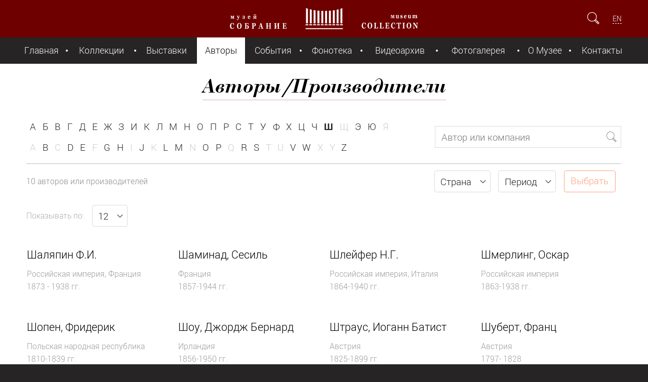

--- FILE ---
content_type: text/html; charset=UTF-8
request_url: https://mus-col.com/the-authors/?KEY=%D0%A8
body_size: 7356
content:
<!DOCTYPE html>
<html lang="ru">
	<head>
		<meta charset="utf-8">
		<meta http-equiv="X-UA-Compatible" content="IE=edge">
		<meta name="viewport" content="initial-scale=1.0, maximum-scale=2.0, minimum-scale=1.0, width=device-width, height=device-height"/>
		<meta name="yandex-verification" content="6fa86707950c2b08" />
		<meta http-equiv="Cache-Control" content="max-age=3600, must-revalidate" />
		<title>Авторы/Производители</title>
		<meta http-equiv="Content-Type" content="text/html; charset=UTF-8" />
<meta name="robots" content="index, follow" />
<meta name="description" content="Авторы и производители экспонатов находящихся в коллекции музея" />
<script data-skip-moving="true">(function(w, d, n) {var cl = "bx-core";var ht = d.documentElement;var htc = ht ? ht.className : undefined;if (htc === undefined || htc.indexOf(cl) !== -1){return;}var ua = n.userAgent;if (/(iPad;)|(iPhone;)/i.test(ua)){cl += " bx-ios";}else if (/Windows/i.test(ua)){cl += ' bx-win';}else if (/Macintosh/i.test(ua)){cl += " bx-mac";}else if (/Linux/i.test(ua) && !/Android/i.test(ua)){cl += " bx-linux";}else if (/Android/i.test(ua)){cl += " bx-android";}cl += (/(ipad|iphone|android|mobile|touch)/i.test(ua) ? " bx-touch" : " bx-no-touch");cl += w.devicePixelRatio && w.devicePixelRatio >= 2? " bx-retina": " bx-no-retina";if (/AppleWebKit/.test(ua)){cl += " bx-chrome";}else if (/Opera/.test(ua)){cl += " bx-opera";}else if (/Firefox/.test(ua)){cl += " bx-firefox";}ht.className = htc ? htc + " " + cl : cl;})(window, document, navigator);</script>


<link href="/local/components/garin/first-letter/templates/.default/style.css?1484231450225" type="text/css"  rel="stylesheet" />
<link href="/local/templates/.default/components/bitrix/search.title/.default/style.css?14842315262108" type="text/css"  rel="stylesheet" />
<link href="/_assets/css/style.min.css?1732204592105079" type="text/css"  data-template-style="true"  rel="stylesheet" />
<link href="/_assets/css/jplayer.min.css?158893809411384" type="text/css"  data-template-style="true"  rel="stylesheet" />
<link href="/_assets/css/style2.css?15888497533979" type="text/css"  data-template-style="true"  rel="stylesheet" />
<link href="/_assets/css/fancy.min.css?15620573275599" type="text/css"  data-template-style="true"  rel="stylesheet" />
<link href="/local/templates/.default/components/bitrix/form.result.new/expo/style.css?15656096691353" type="text/css"  data-template-style="true"  rel="stylesheet" />
<link href="/local/templates/museum-component/styles.css?15616387254817" type="text/css"  data-template-style="true"  rel="stylesheet" />







		
		<link rel="shortcut icon" type="image/x-icon" href="/favicon.ico" />
		
			</head>
	
	<body>
			<header>
			<div class="header-container">
				<div class="left-side">
					<a id="hamburger" href="#" title="Показать меню"></a>
				</div>
				<a id="top-logo" href="/" title="Главная страница Музей Собрание"></a>
				<div class="right-side">
					<form id="search-form" action="/search/">
						<input id="search-field" type="search" name="q" placeholder="Поиск" />
						<input type="submit" />
						<a id="show-field" href="#"></a>
					</form>
					
										<div id="languages">
					<a href="/en/the-authors/">EN</a>					</div>
									</div>
			</div>
		</header>
		
			
<nav>
	<a id="nav-close" href="#" title="Скрыть меню"></a>
	
		<ul>
									<li><a href="/">Главная</a></li>
						
									<li><a href="/collection/">Коллекции</a></li>
						
									<li><a href="/exhibition/">Выставки</a></li>
						
									<li class="current"><a href="/the-authors/" class="act">Авторы</a></li>
						
									<li><a href="/events/">События</a></li>
						
									<li><a href="/music-library/groups.php">Фонотека</a></li>
						
									<li><a href="/the-video-archive/groups.php">Видеоархив</a></li>
						
									<li><a href="/gallery/">Фотогалерея</a></li>
						
									<li><a href="/about/">О Музее</a></li>
						
									<li><a href="/contacts/">Контакты</a></li>
						
			</ul>
	
</nav>				
		
		<div id="wrapper">
			<main role="main">

				<section class="list">
					<h1>
													<a href="/the-authors/">Авторы/Производители</a>
											</h1>
					
					<div class="toolbar head">
						<div class="alphabets tool left">
	
		
	 
		<ul class="alphabet rus">
								<li >								<a href="/the-authors/?KEY=А">А</a>
				</li>
								<li >								<a href="/the-authors/?KEY=Б">Б</a>
				</li>
								<li >								<a href="/the-authors/?KEY=В">В</a>
				</li>
								<li >								<a href="/the-authors/?KEY=Г">Г</a>
				</li>
								<li >								<a href="/the-authors/?KEY=Д">Д</a>
				</li>
								<li >								<a href="/the-authors/?KEY=Е">Е</a>
				</li>
								<li >								<a href="/the-authors/?KEY=Ж">Ж</a>
				</li>
								<li >								<a href="/the-authors/?KEY=З">З</a>
				</li>
								<li >								<a href="/the-authors/?KEY=И">И</a>
				</li>
								<li >								<a href="/the-authors/?KEY=К">К</a>
				</li>
								<li >								<a href="/the-authors/?KEY=Л">Л</a>
				</li>
								<li >								<a href="/the-authors/?KEY=М">М</a>
				</li>
								<li >								<a href="/the-authors/?KEY=Н">Н</a>
				</li>
								<li >								<a href="/the-authors/?KEY=О">О</a>
				</li>
								<li >								<a href="/the-authors/?KEY=П">П</a>
				</li>
								<li >								<a href="/the-authors/?KEY=Р">Р</a>
				</li>
								<li >								<a href="/the-authors/?KEY=С">С</a>
				</li>
								<li >								<a href="/the-authors/?KEY=Т">Т</a>
				</li>
								<li >								<a href="/the-authors/?KEY=У">У</a>
				</li>
								<li >								<a href="/the-authors/?KEY=Ф">Ф</a>
				</li>
								<li >								<a href="/the-authors/?KEY=Х">Х</a>
				</li>
								<li >								<a href="/the-authors/?KEY=Ц">Ц</a>
				</li>
								<li >								<a href="/the-authors/?KEY=Ч">Ч</a>
				</li>
								<li  class="current">								<a href="/the-authors/?KEY=Ш">Ш</a>
				</li>
								<li >				<span>Щ</span>
				</li>
								<li >								<a href="/the-authors/?KEY=Э">Э</a>
				</li>
								<li >								<a href="/the-authors/?KEY=Ю">Ю</a>
				</li>
								<li >				<span>Я</span>
				</li>
				</ul>
	
	 
		<ul class="alphabet eng">
								<li >				<span>A</span>
				</li>
								<li >				<a href="/the-authors/?KEY=B">B</a>
				</li>
								<li >				<span>C</span>
				</li>
								<li >				<a href="/the-authors/?KEY=D">D</a>
				</li>
								<li >				<a href="/the-authors/?KEY=E">E</a>
				</li>
								<li >				<span>F</span>
				</li>
								<li >				<a href="/the-authors/?KEY=G">G</a>
				</li>
								<li >				<a href="/the-authors/?KEY=H">H</a>
				</li>
								<li >				<span>I</span>
				</li>
								<li >				<a href="/the-authors/?KEY=J">J</a>
				</li>
								<li >				<span>K</span>
				</li>
								<li >				<a href="/the-authors/?KEY=L">L</a>
				</li>
								<li >				<a href="/the-authors/?KEY=M">M</a>
				</li>
								<li >				<span>N</span>
				</li>
								<li >				<a href="/the-authors/?KEY=O">O</a>
				</li>
								<li >				<a href="/the-authors/?KEY=P">P</a>
				</li>
								<li >				<span>Q</span>
				</li>
								<li >				<a href="/the-authors/?KEY=R">R</a>
				</li>
								<li >				<a href="/the-authors/?KEY=S">S</a>
				</li>
								<li >				<span>T</span>
				</li>
								<li >				<span>U</span>
				</li>
								<li >				<a href="/the-authors/?KEY=V">V</a>
				</li>
								<li >				<a href="/the-authors/?KEY=W">W</a>
				</li>
								<li >				<span>X</span>
				</li>
								<li >				<span>Y</span>
				</li>
								<li >				<a href="/the-authors/?KEY=Z">Z</a>
				</li>
				</ul>
			
</div>
	

					
						
						
<div  class="tool right">
	<div id="title-search">
	<form action="/search/index.php">
		<input id="title-search-input" type="text" placeholder="Автор или компания" name="q" value="" size="40" maxlength="50" autocomplete="off" />&nbsp;<input name="s" type="submit" value="Поиск" />
	</form>
	</div>
</div>
					
						
												
					</div>
					
					
				<form class="autosubmit_form">	
					<div class="toolbar">
						<div>
						
						</div>
					
					
				
						<div class="tool left">
							<h5 class="count">10 авторов или производителей</h5>
						</div>
												<div class="filter tool right">
						
										<select name="arrFilter_74" >
				<option value="-1">Страна</option>
				<option  value="1318015551">Австрия</option>
				<option  value="867730311">Австро-Венгрия</option>
				<option  value="1926287489">Англия</option>
				<option  value="2468206053">Бельгия</option>
				<option  value="1252818330">Бразилия</option>
				<option  value="3896922408">Германия</option>
				<option  value="869541480">Голландия</option>
				<option  value="4292764133">Дания</option>
				<option  value="3956115914">Европа</option>
				<option  value="2887273899">Западная Европа</option>
				<option  value="2885040142">Ирландия</option>
				<option  value="1445694249">Испания</option>
				<option  value="3887157092">Италия</option>
				<option  value="2305776764">Польша</option>
				<option  value="3992847367">Россия</option>
				<option  value="1956262815">СССР</option>
				<option  value="1857284272">США</option>
				<option  value="2846225438">Франция</option>
				<option  value="3763835575">Чехия</option>
				<option  value="336657189">Швейцария</option>
				<option  value="3472699297">Швеция</option>
				<option  value="3422073339">Южная Америка</option>
			</select>
							
										<select name="arrFilter_75" >
				<option value="-1">Период</option>
				<option  value="1060745282">XVII в.</option>
				<option  value="2944839123">XVIII в.</option>
				<option  value="3325160556">XVIII в.</option>
				<option  value="3632373061">XIX в.</option>
				<option  value="746348654">XIX в.</option>
				<option  value="2322626082">XX в.</option>
				<option  value="4252452532">XXI в.</option>
				<option  value="3801154679">Венгрия</option>
				<option  value="3992847367">Российская империя</option>
			</select>
							
							<input type="submit" name="set_filter" value="Выбрать">
							<input type="hidden" name="set_filter" value="Y">

															<input type="hidden" name="KEY" value="Ш">
													</div>
					</div>

					
					<div class="toolbar">
						<div class="tool left">
							<label>Показывать по:</label>
							<select id="tool_left_count_select" name="ecount">
								<option value="12"  selected>12</option>
								<option value="24" >24</option>
								<option value="48" >48</option>
							</select>
						</div>					
					</div>
				</form>	
										
					












		
	<div class="list-wrapper small-gap">
		<div class="frame">
			<ul class="grid columns-count-4">

				
								<li class="item">
									<a href="/the-authors/20055/" class="figure">
										<div class="miniature">
																						<img src="/upload/iblock/863/F._SHalyapin.jpg" alt="" class="lazyload" />
																					</div>
										<div class="info">
																						<h4 class="title">Шаляпин Ф.И.</h4>
											<h5 class="details">Российская империя, Франция<br/>
1873 - 1938 гг.</h5>
										</div>
									</a>
								</li>			
		
							
								<li class="item">
									<a href="/the-authors/22767/" class="figure">
										<div class="miniature">
																						<img src="/upload/iblock/a48/1_Cecile_Chaminade.jpg" alt="" class="lazyload" />
																					</div>
										<div class="info">
																						<h4 class="title">Шаминад, Сесиль  </h4>
											<h5 class="details">Франция<br/>
1857-1944 гг.</h5>
										</div>
									</a>
								</li>			
		
							
								<li class="item">
									<a href="/the-authors/292/" class="figure">
										<div class="miniature">
																						<img src="/upload/iblock/2f3/SHleyfer_0.jpg" alt="" class="lazyload" />
																					</div>
										<div class="info">
																						<h4 class="title">Шлейфер Н.Г.</h4>
											<h5 class="details">Российская империя, Италия<br/>
1864-1940 гг.</h5>
										</div>
									</a>
								</li>			
		
							
								<li class="item">
									<a href="/the-authors/30886/" class="figure">
										<div class="miniature">
																						<img src="/upload/iblock/c42/4dd9j98k9am3e2s90m7ewvvzmdj0g1o0/Oskar-Ivanovich-SHmerling_001.jpg" alt="" class="lazyload" />
																					</div>
										<div class="info">
																						<h4 class="title">Шмерлинг, Оскар </h4>
											<h5 class="details">Российская империя<br/>
1863-1938 гг.</h5>
										</div>
									</a>
								</li>			
		
							
								<li class="item">
									<a href="/the-authors/23911/" class="figure">
										<div class="miniature">
																						<img data-src="/upload/iblock/4f8/F_SHopen_02.jpg" alt="" class="lazyload" />
																					</div>
										<div class="info">
																						<h4 class="title">Шопен, Фридерик</h4>
											<h5 class="details">Польская народная республика<br/>
1810-1839 гг.</h5>
										</div>
									</a>
								</li>			
		
							
								<li class="item">
									<a href="/the-authors/29412/" class="figure">
										<div class="miniature">
																						<img data-src="/upload/iblock/f71/o9fff819j5dzmdea5t8gkg3u36q23jn9/SHou_03.jpg" alt="" class="lazyload" />
																					</div>
										<div class="info">
																						<h4 class="title">Шоу, Джордж Бернард</h4>
											<h5 class="details">Ирландия<br/>
1856-1950 гг.</h5>
										</div>
									</a>
								</li>			
		
							
								<li class="item">
									<a href="/the-authors/26058/" class="figure">
										<div class="miniature">
																						<img data-src="/upload/iblock/f57/Johann_Strauss_bio_.jpg" alt="" class="lazyload" />
																					</div>
										<div class="info">
																						<h4 class="title">Штраус, Иоганн Батист</h4>
											<h5 class="details">Австрия<br/>
1825-1899 гг.</h5>
										</div>
									</a>
								</li>			
		
							
								<li class="item">
									<a href="/the-authors/21839/" class="figure">
										<div class="miniature">
																						<img data-src="/upload/iblock/6cb/shubert.jpg" alt="" class="lazyload" />
																					</div>
										<div class="info">
																						<h4 class="title">Шуберт, Франц</h4>
											<h5 class="details">Австрия<br/>
1797- 1828</h5>
										</div>
									</a>
								</li>			
		
							
								<li class="item">
									<a href="/the-authors/22240/" class="figure">
										<div class="miniature">
																						<img data-src="/upload/iblock/85f/SHulzhenko-Klavdiya_03.jpg" alt="" class="lazyload" />
																					</div>
										<div class="info">
																						<h4 class="title">Шульженко К.И.</h4>
											<h5 class="details">СССР<br/>
1906-1984 гг.</h5>
										</div>
									</a>
								</li>			
		
							
								<li class="item">
									<a href="/the-authors/24669/" class="figure">
										<div class="miniature">
																						<img data-src="/upload/iblock/a9e/R_SHUMAN_bio.jpg" alt="" class="lazyload" />
																					</div>
										<div class="info">
																						<h4 class="title">Шуман, Роберт </h4>
											<h5 class="details">Германия<br/>
1810-1856 </h5>
										</div>
									</a>
								</li>			
		
							
			</ul>
		</div>
	</div>

						<div class="toolbar">
											</div>
				</section>
 
			</main>
			<footer>
				<div class="footer-container">
			

	
				<div class="left-side">
		<a id="bottom-logo" href="/"></a>
		<ul class="bottom-menu">
								
					<li><a href="/">Главная</a></li>
					
										
					<li><a href="/collection/">Коллекции</a></li>
					
										
					<li><a href="/exhibition/">Выставки</a></li>
					
										
					<li><a href="/the-authors/">Авторы</a></li>
					
							</ul>
		<ul class="bottom-menu">
								
					<li><a href="/events/">События</a></li>
					
										
					<li><a href="/music-library/groups.php">Фонотека</a></li>
					
										
					<li><a href="/the-video-archive/groups.php">Видеоархив</a></li>
					
										
					<li><a href="/gallery/">Фотогалерея</a></li>
					
							</ul>
		<ul class="bottom-menu">
								
					<li><a href="/about/">О Музее</a></li>
					
										
					<li><a href="/contacts/">Контакты</a></li>
					
							</ul>
	</div>

					
					<div class="right-side">
						<ul id="social-links">
							<!--li><a id="social-facebook" href="https://www.facebook.com/SobranieMuseum/" title="Страница Facebook" target="_blank"></a></li>
							<li><a id="social-tamtam" href="https://tamtam.chat/mus_col" title="Страница TamTam" target="_blank"></a></li>
							<li><a id="social-ok" href="https://www.ok.ru/group/59413191393318" title="Страница OK" target="_blank"></a></li>
							<li><a id="social-instagram" href="https://Instagram.com/sobraniemuseum/" title="Страница Instagram" target="_blank"></a></li-->
							<li><a id="social-youtube" href="https://www.youtube.com/channel/UCDQS_RNPn_pp-1E_kw2MlsQ" title="Страница Youtube" target="_blank"></a></li>
							<li><a id="social-vk" href="https://vk.com/sobraniemuseum" title="Страница VK" target="_blank"></a></li>
							<li><a id="social-telegram" href="https://t.me/mus_col" title="Страница Telegram" target="_blank"></a></li>				
						</ul>
						<a id="offer" href="#exponat-form" class="button open-modal">Предложить предмет&nbsp;музею</a>
						
												
						

					</div>
				</div>
				<div id="cellar">
					<h6 id="copyrights">© Музей «Собрание», 2016&ndash;2026</h6>
					<h6 id="garin"><a href="/about/privacy.php">Политика обработки персональных данных</a></h6>
										<h6 id="app_badge"><a href="/mobile_app.php" title="Install APP" class="ios_badge"></a></h6>
				</div>


				<div class="footer-container">
						<div class="disclaimer">
						Содержание сайта, включая текстовую информацию, фотоизображения, аудио и видеозаписи, предназначено только для персонального 
						некоммерческого использования, включая образовательные, научные и просветительские цели. При использовании материалов необходимо 
						указание принадлежности ресурсу музея с размещением активной гиперссылки на страницу данного сайта.						</div>					
				</div>

			</footer>
		</div>
		
<div id="exponat-form" class="hidden">
<div id="exponat-form-errors"></div>

	



<form name="FROM_NEWEXPO" action="/the-authors/?KEY=%D0%A8" method="POST" enctype="multipart/form-data" id="exponat-form-form">
<input type="hidden" name="sessid" id="sessid_1" value="64c530b9d1b2ddf3e0439ae818d046d9" /><input type="hidden" name="WEB_FORM_ID" value="3">


<h1>Предложить экспонат</h1>

<div id="exponat-form-errors-a" class="error_text"></div>
	
		<label>Представьтесь пожалуйста</label>
		<input type="text" name="form_text_8" placeholder="Фамилия Имя Отчество" class="input_NAME " value=""/>

		
		<label>E-mail для обратной связи</label>
		<input type="text" name="form_email_9" placeholder="mail@example.com" class="input_EMAIL " value=""/>
				
		
		<label>Контактный телефон</label>
		<input type="text" name="form_text_10" placeholder="+7" class="input_PHONE " value=""/>
		
		

		
		<label>Описание</label>
		<textarea name="form_textarea_11" class="input_COMMENTS" ></textarea>
						<div>
					<label>Файлы для отправки</label>
					</div>
							
				
				<input type="file" name="form_file_12" class="input_FILE1" />
				
						
				
				<input type="file" name="form_file_13" class="input_FILE2" />
				
						
				
				<input type="file" name="form_file_14" class="input_FILE3" />
				
						<label style="font-size: 0.8em; margin-top: 0px;">
							
				Общий объем файлов не более 12 MB
			</label>
		
						<div class="someclass infoblock">
				<input class="form-control" type="text" name="form_text_a1" placeholder="Адрес (*)" >
			</div>
			
			
									<div class="inputs">
							<input type="hidden" name="captcha_sid" value="024f05c89791961d27bb5aaefcad0054" class="field_sid_expo" />
							<div class="inputs-group" >
								<img src="/bitrix/tools/captcha.php?captcha_sid=024f05c89791961d27bb5aaefcad0054" width="130" height="50" class="field_container_expo" alt=""/>
															</div>
							<div class="inputs-group">
								<input type="text" id="captcha_word" name="captcha_word" placeholder="Cимволы с картинки (*)" class="">
															</div>
						</div>
						<a id="refresh_expo" href="#" style="font-size: 0.7em;"></a>
			
						
				<input type="submit" value="Отправить" name="web_form_submit" />
			
						


</form></div>		
		



		
		<!-- Yandex.Metrika counter -->
<noscript><div><img src="https://mc.yandex.ru/watch/35111805" style="position:absolute; left:-9999px;" alt="" /></div></noscript>
<!-- /Yandex.Metrika counter -->
	<script>if(!window.BX)window.BX={};if(!window.BX.message)window.BX.message=function(mess){if(typeof mess==='object'){for(let i in mess) {BX.message[i]=mess[i];} return true;}};</script>
<script>(window.BX||top.BX).message({"JS_CORE_LOADING":"Загрузка...","JS_CORE_NO_DATA":"- Нет данных -","JS_CORE_WINDOW_CLOSE":"Закрыть","JS_CORE_WINDOW_EXPAND":"Развернуть","JS_CORE_WINDOW_NARROW":"Свернуть в окно","JS_CORE_WINDOW_SAVE":"Сохранить","JS_CORE_WINDOW_CANCEL":"Отменить","JS_CORE_WINDOW_CONTINUE":"Продолжить","JS_CORE_H":"ч","JS_CORE_M":"м","JS_CORE_S":"с","JSADM_AI_HIDE_EXTRA":"Скрыть лишние","JSADM_AI_ALL_NOTIF":"Показать все","JSADM_AUTH_REQ":"Требуется авторизация!","JS_CORE_WINDOW_AUTH":"Войти","JS_CORE_IMAGE_FULL":"Полный размер"});</script><script src="/bitrix/js/main/core/core.min.js?1755596232229643"></script><script>BX.Runtime.registerExtension({"name":"main.core","namespace":"BX","loaded":true});</script>
<script>BX.setJSList(["\/bitrix\/js\/main\/core\/core_ajax.js","\/bitrix\/js\/main\/core\/core_promise.js","\/bitrix\/js\/main\/polyfill\/promise\/js\/promise.js","\/bitrix\/js\/main\/loadext\/loadext.js","\/bitrix\/js\/main\/loadext\/extension.js","\/bitrix\/js\/main\/polyfill\/promise\/js\/promise.js","\/bitrix\/js\/main\/polyfill\/find\/js\/find.js","\/bitrix\/js\/main\/polyfill\/includes\/js\/includes.js","\/bitrix\/js\/main\/polyfill\/matches\/js\/matches.js","\/bitrix\/js\/ui\/polyfill\/closest\/js\/closest.js","\/bitrix\/js\/main\/polyfill\/fill\/main.polyfill.fill.js","\/bitrix\/js\/main\/polyfill\/find\/js\/find.js","\/bitrix\/js\/main\/polyfill\/matches\/js\/matches.js","\/bitrix\/js\/main\/polyfill\/core\/dist\/polyfill.bundle.js","\/bitrix\/js\/main\/core\/core.js","\/bitrix\/js\/main\/polyfill\/intersectionobserver\/js\/intersectionobserver.js","\/bitrix\/js\/main\/lazyload\/dist\/lazyload.bundle.js","\/bitrix\/js\/main\/polyfill\/core\/dist\/polyfill.bundle.js","\/bitrix\/js\/main\/parambag\/dist\/parambag.bundle.js"]);
</script>
<script>BX.Runtime.registerExtension({"name":"ui.dexie","namespace":"BX.DexieExport","loaded":true});</script>
<script>BX.Runtime.registerExtension({"name":"ls","namespace":"window","loaded":true});</script>
<script>BX.Runtime.registerExtension({"name":"fx","namespace":"window","loaded":true});</script>
<script>BX.Runtime.registerExtension({"name":"fc","namespace":"window","loaded":true});</script>
<script>(window.BX||top.BX).message({"LANGUAGE_ID":"ru","FORMAT_DATE":"DD.MM.YYYY","FORMAT_DATETIME":"DD.MM.YYYY HH:MI:SS","COOKIE_PREFIX":"BITRIX_SM","SERVER_TZ_OFFSET":"10800","UTF_MODE":"Y","SITE_ID":"s1","SITE_DIR":"\/","USER_ID":"","SERVER_TIME":1769021662,"USER_TZ_OFFSET":0,"USER_TZ_AUTO":"Y","bitrix_sessid":"64c530b9d1b2ddf3e0439ae818d046d9"});</script><script src="/bitrix/js/ui/dexie/dist/dexie.bundle.min.js?1751295314102530"></script>
<script src="/bitrix/js/main/core/core_ls.min.js?17512952462683"></script>
<script src="/bitrix/js/main/core/core_fx.min.js?14915133029768"></script>
<script src="/bitrix/js/main/core/core_frame_cache.min.js?175129531710481"></script>


<script src="/_assets/js/jquery-1.12.4.min.js?150058073397163"></script>
<script src="/_assets/js/jquery.dotdotdot.min.js?15653837516593"></script>
<script src="/_assets/js/jquery.fancySelect.min.js?15653700143581"></script>
<script src="/_assets/js/jquery.sly.min.js?156162130118654"></script>
<script src="/_assets/js/jquery.jplayer.min.js?171093188763140"></script>
<script src="/_assets/js/jquery.jplayer.playlist.min.js?14842314298945"></script>
<script src="/_assets/js/jquery.panzoom.min.js?168785718212752"></script>
<script src="/_assets/js/lazysizes.min.js?17109453167889"></script>
<script src="/_assets/js/main.min.js?17279703337804"></script>
<script src="/local/templates/museum-component/script.min.js?171111549823808"></script>
<script src="/bitrix/components/bitrix/search.title/script.min.js?17512952586543"></script>

<script>
	BX.ready(function(){
		new JCTitleSearch({
			'AJAX_PAGE' : '/the-authors/?KEY=%D0%A8',
			'CONTAINER_ID': 'title-search',
			'INPUT_ID': 'title-search-input',
			'MIN_QUERY_LEN': 2
		});
	});
</script>
<script type="text/javascript" id="js">	
				$(document).ready(function(){
						$("a", "#detail_text").each(function() {
				var ahref = $(this).attr('href'); var atarget = $(this).attr('target');
				if (ahref!=''){
					ahref = ahref.trim(); ahref = ahref.toLowerCase();
					if (!atarget) { atarget=''; }
					atarget = atarget.trim(); atarget = atarget.toLowerCase();
					if (ahref.substring(0,4)=='http' && atarget=='') { $(this).attr('target', '_blank'); }
				}
			});
		});
	</script>

<script type="text/javascript" >
   (function(m,e,t,r,i,k,a){m[i]=m[i]||function(){(m[i].a=m[i].a||[]).push(arguments)};
   m[i].l=1*new Date();
   for (var j = 0; j < document.scripts.length; j++) {if (document.scripts[j].src === r) { return; }}
   k=e.createElement(t),a=e.getElementsByTagName(t)[0],k.async=1,k.src=r,a.parentNode.insertBefore(k,a)})
   (window, document, "script", "https://mc.yandex.ru/metrika/tag.js", "ym");

   ym(35111805, "init", {
        clickmap:true,
        trackLinks:true,
        accurateTrackBounce:true
   });
</script>
</body>
</html>

--- FILE ---
content_type: text/css
request_url: https://mus-col.com/local/components/garin/first-letter/templates/.default/style.css?1484231450225
body_size: -164
content:
ul.alphabet li span {
    border: medium none;
    /*color: #262424;*/
    color: #cccccc;
    display: block;
    font-size: 1.2rem;
    font-weight: 300;
    line-height: 1em;
    margin: 0;
    padding: 0.4rem;
}